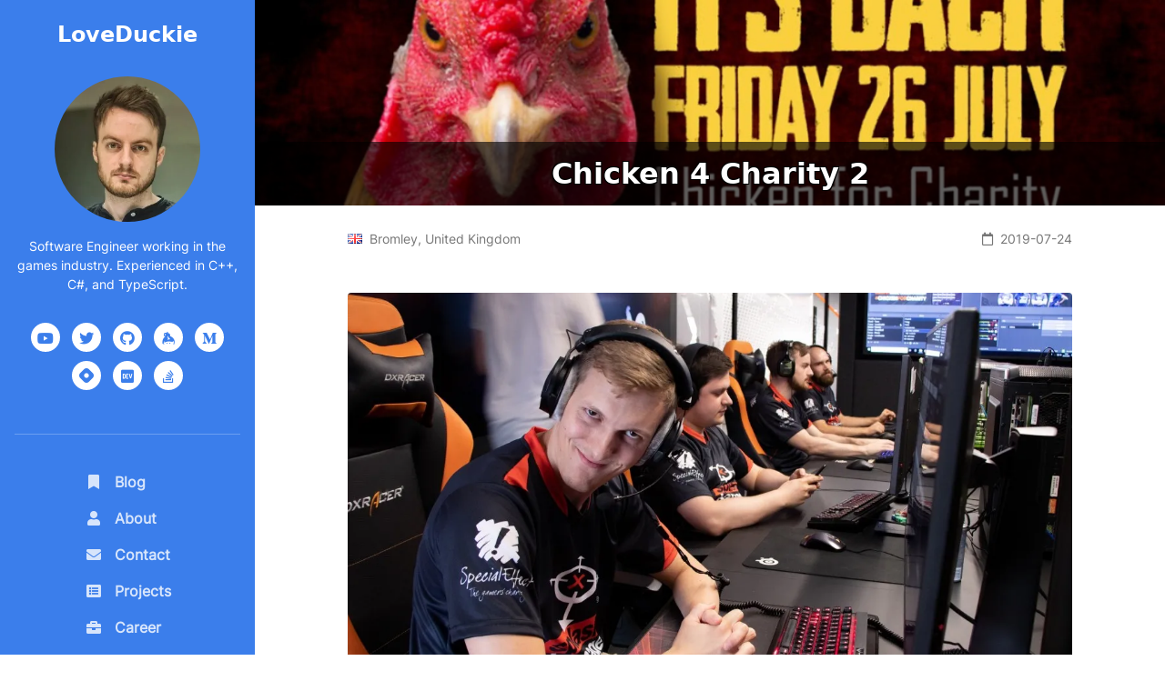

--- FILE ---
content_type: text/html; charset=utf-8
request_url: https://loveduckie.com/events/chicken-4-charity/show/toomic
body_size: 6116
content:
<!DOCTYPE html>
<!--[if !IE]><!-->
<html lang="en" dir="ltr"
    xmlns:og="http://ogp.me/ns#"
    xmlns:fb="http://ogp.me/ns/fb#"
    xmlns:article="http://ogp.me/ns/article#"
    xmlns:website="http://ogp.me/ns/website#"
    xmlns:profile="http://ogp.me/ns/profile#"
    >
<!--<![endif]-->
<!--[if IE 6 ]><html lang="en" class="ie ie6"><![endif]-->
<!--[if IE 7 ]><html lang="en" class="ie ie7"><![endif]-->
<!--[if IE 8 ]><html lang="en" class="ie ie8"><![endif]-->
    <head>
        <base href="https://loveduckie.com/"><!--[if lte IE 6]></base><![endif]-->
        <title>LoveDuckie &raquo; Chicken 4 Charity 2</title>
        <meta charset="utf-8">
        <meta http-equiv="X-UA-Compatible" content="IE=edge">
        <meta name="viewport" content="width=device-width, initial-scale=1.0">
        <meta name="description" content="Portfolio and Blog">
        <meta name="author" content="LoveDuckie">
        <script type="application/ld+json">
    [{"@type":"WebSite","about":[],"url":"https://loveduckie.com/","name":"LoveDuckie","description":"Portfolio and Blog","@context":"https://schema.org/"},{"@type":"BreadcrumbList","itemListElement":[{"@type":"ListItem","position":1,"item":{"@id":"https://loveduckie.com/","name":"Home"}},{"@type":"ListItem","position":2,"item":{"@id":"https://loveduckie.com/events/","name":"Events"}},{"@type":"ListItem","position":3,"item":{"@id":"https://loveduckie.com/events/chicken-4-charity/","name":"Chicken 4 Charity 2"}},{"@type":"ListItem","position":4,"item":{"@id":"https://loveduckie.com/events/chicken-4-charity/show/toomic","name":"Toomic"}}],"name":"LoveDuckie","description":"Portfolio and Blog","@context":"https://schema.org/"},{"@type":"Event","name":"Chicken 4 Charity 2","description":"A charity PUBG tournament held annually in an effort to raise money for Special Effect.&nbsp;Splash Damage took part this year and I was fortunate enough to be on the team roster alongside Joshua Fuller, Anthony Massey, and Thomas Doble.","image":["https://loveduckie.com/assets/Uploads/ebe84f1fe5/52293a53-4e49-499f-926b-96df873b9bf3-v2.jpg","https://loveduckie.com/assets/Uploads/6d41f6ad8d/D-kM7d8XUAE0NF6.jpg","https://loveduckie.com/assets/Uploads/fdf6045cac/EAa9H8zXkAQkOMk.jpg","https://loveduckie.com/assets/Uploads/4b71cdc1c6/EAakUfUXsAEIjVI.jpg","https://loveduckie.com/assets/Uploads/f52be4026c/EAamEHxXkAASuAq.jpg","https://loveduckie.com/assets/Uploads/433f571668/EAaqpmtXUAEeb96.jpg","https://loveduckie.com/assets/Uploads/305f5c6b8a/EAaufXYW4AAMvq0.jpg","https://loveduckie.com/assets/Uploads/8a3ad51154/EAbAaiaXoAEWfyh.jpg","https://loveduckie.com/assets/Uploads/307a83dd78/EAbfPQDXkAgR6lU.jpg","https://loveduckie.com/assets/Uploads/0431b067f0/EAbhS-DW4AEFQzX.jpg","https://loveduckie.com/assets/Uploads/060b133009/EAbIMzlXsAAsWQv.jpg","https://loveduckie.com/assets/Uploads/8238c4bfda/EAbK1H6WsAAYTsY.jpg","https://loveduckie.com/assets/Uploads/2676f633db/EAbXdm_WsAEbtJb.jpg","https://loveduckie.com/assets/Uploads/32b02c056f/EAePUqSXoAAzZS0.jpg","https://loveduckie.com/assets/Uploads/IMG_2228-Large.jpg","https://loveduckie.com/assets/Uploads/IMG_2231-Large.jpg","https://loveduckie.com/assets/Uploads/IMG_2246-Large.jpg","https://loveduckie.com/assets/Uploads/IMG_2248-Large.jpg"],"startDate":"2019-07-24T00:00:00+00:00","endDate":"2019-07-24T00:00:00+00:00","eventAttendanceMode":"MixedEventAttendanceMode","eventStatus":"EventScheduled","organizer":{"@type":"Organization","name":"SpecialEffect","url":"https://specialeffect.org.uk/"},"@context":"https://schema.org/"}]
</script>
        <meta http-equiv="Content-Type" content="text/html; charset=utf-8" /><meta name="robots" content="index,follow" />

<!-- OpenGraph Meta Tags -->
<meta property="og:type" content="website" />
<meta property="og:site_name" content="LoveDuckie" />
<meta property="og:title" content="LoveDuckie » Chicken 4 Charity 2 » Toomic" />
<meta property="og:image" content="https://loveduckie.com/assets/Uploads/8238c4bfda/EAbK1H6WsAAYTsY__FillWzEyMDAsNjI3XQ.jpg.webp" />
<meta property="og:image:type" content="image/webp" />
<meta property="og:image:width" content="1200" />
<meta property="og:image:height" content="627" />
<meta property="og:image:alt" content="A cheeky photo of Toomic during the event." />
<meta property="og:description" content="A cheeky photo of Toomic during the event." />
<meta property="og:url" content="https://loveduckie.com/" />
<meta property="og:locale" content="en_GB" />
<meta property="og:website" content="https://loveduckie.com/" />
<meta property="og:image" content="https://loveduckie.com/assets/Uploads/6d41f6ad8d/D-kM7d8XUAE0NF6__FillWzEyMDAsNjI3XQ.jpg.webp" />
<meta property="og:image:url" content="https://loveduckie.com/assets/Uploads/6d41f6ad8d/D-kM7d8XUAE0NF6__FillWzEyMDAsNjI3XQ.jpg.webp" />
<meta property="og:image:type" content="image/webp" />
<meta property="og:image:width" content="1200" />
<meta property="og:image:height" content="627" />
<meta property="og:image:alt" content="A picture of Luc Shelton (myself) posing or &quot;dabbing&quot; in front of a green screen for the media and marketing team." />
<meta property="og:image" content="https://loveduckie.com/assets/Uploads/fdf6045cac/EAa9H8zXkAQkOMk__FillWzEyMDAsNjI3XQ.jpg.webp" />
<meta property="og:image:url" content="https://loveduckie.com/assets/Uploads/fdf6045cac/EAa9H8zXkAQkOMk__FillWzEyMDAsNjI3XQ.jpg.webp" />
<meta property="og:image:type" content="image/webp" />
<meta property="og:image:width" content="1200" />
<meta property="og:image:height" content="627" />
<meta property="og:image:alt" content="The setup in the conference room for the event." />
<meta property="og:image" content="https://loveduckie.com/assets/Uploads/4b71cdc1c6/EAakUfUXsAEIjVI__FillWzEyMDAsNjI3XQ.jpg.webp" />
<meta property="og:image:url" content="https://loveduckie.com/assets/Uploads/4b71cdc1c6/EAakUfUXsAEIjVI__FillWzEyMDAsNjI3XQ.jpg.webp" />
<meta property="og:image:type" content="image/webp" />
<meta property="og:image:width" content="1200" />
<meta property="og:image:height" content="627" />
<meta property="og:image:alt" content="Picture of the setup in the conference room. This is where most of us sat throughout the duration of the the tournament." />
<meta property="og:image" content="https://loveduckie.com/assets/Uploads/f52be4026c/EAamEHxXkAASuAq__FillWzEyMDAsNjI3XQ.jpg.webp" />
<meta property="og:image:url" content="https://loveduckie.com/assets/Uploads/f52be4026c/EAamEHxXkAASuAq__FillWzEyMDAsNjI3XQ.jpg.webp" />
<meta property="og:image:type" content="image/webp" />
<meta property="og:image:width" content="1200" />
<meta property="og:image:height" content="627" />
<meta property="og:image:alt" content="Anthony &quot;MassE&quot; Massey setting up his monitor ahead of the tournament. The picture was taken inside the conference room we were competing from." />
<meta property="og:image" content="https://loveduckie.com/assets/Uploads/433f571668/EAaqpmtXUAEeb96__FillWzEyMDAsNjI3XQ.jpg.webp" />
<meta property="og:image:url" content="https://loveduckie.com/assets/Uploads/433f571668/EAaqpmtXUAEeb96__FillWzEyMDAsNjI3XQ.jpg.webp" />
<meta property="og:image:type" content="image/webp" />
<meta property="og:image:width" content="1200" />
<meta property="og:image:height" content="627" />
<meta property="og:image:alt" content="Picture of the operations team." />
<meta property="og:image" content="https://loveduckie.com/assets/Uploads/305f5c6b8a/EAaufXYW4AAMvq0__FillWzEyMDAsNjI3XQ.jpg.webp" />
<meta property="og:image:url" content="https://loveduckie.com/assets/Uploads/305f5c6b8a/EAaufXYW4AAMvq0__FillWzEyMDAsNjI3XQ.jpg.webp" />
<meta property="og:image:type" content="image/webp" />
<meta property="og:image:width" content="1200" />
<meta property="og:image:height" content="627" />
<meta property="og:image:alt" content="The warm-up before the pregame." />
<meta property="og:image" content="https://loveduckie.com/assets/Uploads/8a3ad51154/EAbAaiaXoAEWfyh__FillWzEyMDAsNjI3XQ.jpg.webp" />
<meta property="og:image:url" content="https://loveduckie.com/assets/Uploads/8a3ad51154/EAbAaiaXoAEWfyh__FillWzEyMDAsNjI3XQ.jpg.webp" />
<meta property="og:image:type" content="image/webp" />
<meta property="og:image:width" content="1200" />
<meta property="og:image:height" content="627" />
<meta property="og:image:alt" content="A quick team huddle before the match started." />
<meta property="og:image" content="https://loveduckie.com/assets/Uploads/307a83dd78/EAbfPQDXkAgR6lU__FillWzEyMDAsNjI3XQ.jpg.webp" />
<meta property="og:image:url" content="https://loveduckie.com/assets/Uploads/307a83dd78/EAbfPQDXkAgR6lU__FillWzEyMDAsNjI3XQ.jpg.webp" />
<meta property="og:image:type" content="image/webp" />
<meta property="og:image:width" content="1200" />
<meta property="og:image:height" content="627" />
<meta property="og:image:alt" content="Picture of the scoreboard at the end of the event." />
<meta property="og:image" content="https://loveduckie.com/assets/Uploads/0431b067f0/EAbhS-DW4AEFQzX__FillWzEyMDAsNjI3XQ.jpg.webp" />
<meta property="og:image:url" content="https://loveduckie.com/assets/Uploads/0431b067f0/EAbhS-DW4AEFQzX__FillWzEyMDAsNjI3XQ.jpg.webp" />
<meta property="og:image:type" content="image/webp" />
<meta property="og:image:width" content="1200" />
<meta property="og:image:height" content="627" />
<meta property="og:image:alt" content="A photo of the team with Splash Damage CEO Richard Jolly, after the event." />
<meta property="og:image" content="https://loveduckie.com/assets/Uploads/060b133009/EAbIMzlXsAAsWQv__FillWzEyMDAsNjI3XQ.jpg.webp" />
<meta property="og:image:url" content="https://loveduckie.com/assets/Uploads/060b133009/EAbIMzlXsAAsWQv__FillWzEyMDAsNjI3XQ.jpg.webp" />
<meta property="og:image:type" content="image/webp" />
<meta property="og:image:width" content="1200" />
<meta property="og:image:height" content="627" />
<meta property="og:image:alt" content="A cheeky photo of Doooble during the event." />
<meta property="og:image" content="https://loveduckie.com/assets/Uploads/8238c4bfda/EAbK1H6WsAAYTsY__FillWzEyMDAsNjI3XQ.jpg.webp" />
<meta property="og:image:url" content="https://loveduckie.com/assets/Uploads/8238c4bfda/EAbK1H6WsAAYTsY__FillWzEyMDAsNjI3XQ.jpg.webp" />
<meta property="og:image:type" content="image/webp" />
<meta property="og:image:width" content="1200" />
<meta property="og:image:height" content="627" />
<meta property="og:image:alt" content="A cheeky photo of Toomic during the event." />
<meta property="og:image" content="https://loveduckie.com/assets/Uploads/2676f633db/EAbXdm_WsAEbtJb__FillWzEyMDAsNjI3XQ.jpg.webp" />
<meta property="og:image:url" content="https://loveduckie.com/assets/Uploads/2676f633db/EAbXdm_WsAEbtJb__FillWzEyMDAsNjI3XQ.jpg.webp" />
<meta property="og:image:type" content="image/webp" />
<meta property="og:image:width" content="1200" />
<meta property="og:image:height" content="627" />
<meta property="og:image:alt" content="A bit of banter with the team before the start of the event. Pictured are Thomas Doble, Luc Shelton, Anthony Massey, and Joshua Fuller." />
<meta property="og:image" content="https://loveduckie.com/assets/Uploads/32b02c056f/EAePUqSXoAAzZS0__FillWzEyMDAsNjI3XQ.jpg.webp" />
<meta property="og:image:url" content="https://loveduckie.com/assets/Uploads/32b02c056f/EAePUqSXoAAzZS0__FillWzEyMDAsNjI3XQ.jpg.webp" />
<meta property="og:image:type" content="image/webp" />
<meta property="og:image:width" content="1200" />
<meta property="og:image:height" content="627" />
<meta property="og:image:alt" content="A photo of the team after the event." />
<meta property="og:image" content="https://loveduckie.com/assets/Uploads/IMG_2228-Large__FillWzEyMDAsNjI3XQ.jpg.webp" />
<meta property="og:image:url" content="https://loveduckie.com/assets/Uploads/IMG_2228-Large__FillWzEyMDAsNjI3XQ.jpg.webp" />
<meta property="og:image:type" content="image/webp" />
<meta property="og:image:width" content="1200" />
<meta property="og:image:height" content="627" />
<meta property="og:image:alt" content="A player green screen picture for Luc &quot;LoveDuckie&quot; Shelton (myself). This was used for some of the social media marketing graphics." />
<meta property="og:image" content="https://loveduckie.com/assets/Uploads/IMG_2231-Large__FillWzEyMDAsNjI3XQ.jpg.webp" />
<meta property="og:image:url" content="https://loveduckie.com/assets/Uploads/IMG_2231-Large__FillWzEyMDAsNjI3XQ.jpg.webp" />
<meta property="og:image:type" content="image/webp" />
<meta property="og:image:width" content="1200" />
<meta property="og:image:height" content="627" />
<meta property="og:image:alt" content="A player green screen picture for Luc &quot;LoveDuckie&quot; Shelton (myself). This was used for some of the social media marketing graphics." />
<meta property="og:image" content="https://loveduckie.com/assets/Uploads/IMG_2246-Large__FillWzEyMDAsNjI3XQ.jpg.webp" />
<meta property="og:image:url" content="https://loveduckie.com/assets/Uploads/IMG_2246-Large__FillWzEyMDAsNjI3XQ.jpg.webp" />
<meta property="og:image:type" content="image/webp" />
<meta property="og:image:width" content="1200" />
<meta property="og:image:height" content="627" />
<meta property="og:image:alt" content="A player green screen picture for Luc &quot;LoveDuckie&quot; Shelton (myself), doing a &quot;dabbing&quot; pose for comedic purposes. This was used for some of the social media marketing graphics." />
<meta property="og:image" content="https://loveduckie.com/assets/Uploads/IMG_2248-Large__FillWzEyMDAsNjI3XQ.jpg.webp" />
<meta property="og:image:url" content="https://loveduckie.com/assets/Uploads/IMG_2248-Large__FillWzEyMDAsNjI3XQ.jpg.webp" />
<meta property="og:image:type" content="image/webp" />
<meta property="og:image:width" content="1200" />
<meta property="og:image:height" content="627" />
<meta property="og:image:alt" content="A player green screen picture for Luc &quot;LoveDuckie&quot; Shelton (myself), doing a &quot;dabbing&quot; pose for comedic purposes. This was used for some of the social media marketing graphics." />

<!-- Twitter Meta Tags -->
<meta name="twitter:title" content="LoveDuckie » Chicken 4 Charity 2 » Toomic" />
<meta name="twitter:description" content="A cheeky photo of Toomic during the event." />
<meta name="twitter:image" content="https://loveduckie.com/assets/Uploads/8238c4bfda/EAbK1H6WsAAYTsY__FillWzEyMDAsNjI3XQ.jpg.webp" />
<meta name="twitter:image:alt" content="A cheeky photo of Toomic during the event." />
<meta name="twitter:site" content="@TheLoveDuckie" />
<meta name="twitter:creator" content="@TheLoveDuckie" />
<meta name="twitter:card" content="summary_large_image" />

<link rel="canonical" href="https://lucshelton.com/events/chicken-4-charity/show/toomic" />
        <!--[if lt IE 9]>
        <![endif]-->
        <link rel="shortcut icon" href="/resources/themes/portfolio-devlog-theme/images/favicon.ico" />
        <link rel="preload" as="font" type="font/woff" href="/resources/themes/portfolio-devlog-theme/fonts/inter/inter.woff" crossorigin>
        <link rel="preload" as="font" type="font/woff2" href="/resources/themes/portfolio-devlog-theme/fonts/manrope/woff2/manrope.woff2" crossorigin>
        
        
        

        

        
            
                <script type="text/javascript">
                    window.addEventListener('load', function() {
                      var is_adsense_load = 0
                  
                      window.addEventListener('scroll', function() {
                        if (is_adsense_load == 0) {
                          is_adsense_load = 1;
                  
                          var ele = document.createElement('script');
                          ele.async = true;
                          ele.src = 'https://pagead2.googlesyndication.com/pagead/js/adsbygoogle.js'
                          var sc = document.getElementsByTagName('script')[0]
                          sc.parentNode.insertBefore(ele, sc);
                  
                          //google_ad_client: "ca-pub-xxxxxxxxx",
                          (adsbygoogle = window.adsbygoogle || []).push({
                            google_ad_client: "ca-pub-9198594407943786",
                            enable_page_level_ads: true
                          });
                        }
                      })
                    })
                  </script>

                
            
        
    <link rel="stylesheet" type="text/css" href="/assets/_combinedfiles/portfolio-combined-fontawesome.css?m=d07931d5fe06b277a02450b5face2400f969f440" />
<link rel="stylesheet" type="text/css" href="/assets/_combinedfiles/portfolio-combined-styling.css?m=f3c89ffcafa02940287b72c589761a05b62ef1b3" />
<link rel="stylesheet" type="text/css" href="/assets/_combinedfiles/portfolio-devlog-event-combined.css?m=1c43b48f7ad2ed209445f7442146d51af51b5236" />
<link rel="stylesheet" type="text/css" href="/resources/vendor/silverstripe/comments/css/comments.css?m=1727026521" media="comments" />
</head>
    <body class="d-flex flex-column" dir="ltr">
        <div class="d-flex flex-column flex-grow-1">
            <header class="portfolio-header text-center">
    
    <h1 class="blog-name pt-lg-4 mb-0"><a href="/" class="no-text-decoration">LoveDuckie</a></h1>
    

    <nav class="navbar navbar-expand-lg navbar-dark">
        <button class="navbar-toggler" type="button" data-bs-toggle="collapse" data-bs-target="#navigation" aria-controls="navigation" aria-expanded="false" aria-label="Toggle navigation">
            <span class="navbar-toggler-icon"></span>
        </button>

        <div id="navigation" class="collapse navbar-collapse flex-column" >
            <div class="profile-section pt-3 pt-lg-0">
                <a href="/"><img class="lazyload profile-image mb-3 rounded-circle mx-auto img-fluid" data-src="/assets/Uploads/luc-shelton-portrait__FillWzI1NSwyNTVd.jpg" alt="Luc Shelton" width="255" height="255" /></a>
                

                <div class="bio mb-3">Software Engineer working in the games industry. Experienced in C++, C#, and TypeScript.</div>
                
                <ul class="social-list list-inline py-3 mx-auto" style="max-width: 231px;">
                    
                        
                            
                                <li class="list-inline-item">
                                    <a target="_blank" href="https://www.youtube.com/channel/UC6tdBOnm4_XQ9GAAMX0p0OQ" rel="noopener" rel="noreferrer"><i class="fab fa-youtube fa-fw"></i></a>
                                </li>
                            
                            
                        
                            
                                <li class="list-inline-item">
                                    <a target="_blank" href="https://twitter.com/TheLoveDuckie" rel="noopener" rel="noreferrer"><i class="fab fa-twitter fa-fw"></i></a>
                                </li>
                            
                            
                        
                            
                            
                        
                            
                                <li class="list-inline-item">
                                    <a target="_blank" href="https://github.com/LoveDuckie" rel="noopener" rel="noreferrer"><i class="fab fa-github fa-fw"></i></a>
                                </li>
                            
                            
                        
                            
                            
                        
                            
                                <li class="list-inline-item">
                                    <a target="_blank" href="https://keybase.io/loveduckie" rel="noopener" rel="noreferrer"><i class="fab fa-keybase fa-fw"></i></a>
                                </li>
                            
                            
                        
                            
                                <li class="list-inline-item">
                                    <a target="_blank" href="https://theloveduckie.medium.com/" rel="noopener" rel="noreferrer"><i class="fab fa-medium-m fa-fw"></i></a>
                                </li>
                            
                            
                        
                            
                                <li class="list-inline-item">
                                    <a target="_blank" href="https://blog.loveduckie.codes/" rel="noopener" rel="noreferrer"><i class="fadev fa-hashnode fa-fw"></i></a>
                                </li>
                            
                            
                        
                            
                            
                        
                            
                            
                        
                            
                                <li class="list-inline-item">
                                    <a target="_blank" href="https://dev.to/theloveduckie" rel="noopener" rel="noreferrer"><i class="fab fa-dev fa-fw"></i></a>
                                </li>
                            
                            
                        
                            
                                <li class="list-inline-item">
                                    <a target="_blank" href="https://stackoverflow.com/users/2087998/loveduckie" rel="noopener" rel="noreferrer"><i class="fab fa-stack-overflow fa-fw"></i></a>
                                </li>
                            
                            
                        
                            
                            
                        
                            
                            
                        
                    
                </ul>
                <hr>
            </div><!--//profile-section-->

            <ul class="navbar-nav flex-column text-start">
                
                    <li class="nav-item ">
                        <a class="nav-link " href="/blog/" style="text-decoration: none;">
                            
                                <i class="fas fa-bookmark fa-fw me-2"></i>
                            
                            
                            
                            
                            
                            
                            Blog <span class="sr-only">(current)</span>
                        </a>
                    </li>
                
                    <li class="nav-item ">
                        <a class="nav-link " href="/about/" style="text-decoration: none;">
                            
                            
                                <i class="fas fa-user fa-fw me-2"></i>
                            
                            
                            
                            
                            
                            About <span class="sr-only">(current)</span>
                        </a>
                    </li>
                
                    <li class="nav-item ">
                        <a class="nav-link " href="/contact/" style="text-decoration: none;">
                            
                            
                            
                            
                            
                            
                                <i class="fas fa-envelope fa-fw me-2"></i>
                            
                            Contact <span class="sr-only">(current)</span>
                        </a>
                    </li>
                
                    <li class="nav-item ">
                        <a class="nav-link " href="/projects/" style="text-decoration: none;">
                            
                            
                            
                            
                            
                                <i class="fas fa-list-alt fa-fw me-2"></i>
                            
                            
                            Projects <span class="sr-only">(current)</span>
                        </a>
                    </li>
                
                    <li class="nav-item ">
                        <a class="nav-link " href="/career/" style="text-decoration: none;">
                            
                            
                            
                            
                                <i class="fas fa-briefcase fa-fw me-2"></i>
                            
                            
                            
                            Career <span class="sr-only">(current)</span>
                        </a>
                    </li>
                
                    <li class="nav-item ">
                        <a class="nav-link " href="/events/" style="text-decoration: none;">
                            
                            
                            
                                <i class="fas fa-calendar-alt fa-fw me-2"></i>
                            
                            
                            
                            
                            Events <span class="sr-only">(current)</span>
                        </a>
                    </li>
                
            </ul>
        </div>
    </nav>
</header>

            <div class="main-wrapper d-flex flex-column flex-grow-1">
                <div class="flex-grow-1 d-flex flex-column"><div class="container-fluid event-impression px-0 d-none d-sm-block">
    <div clas="row no-gutters">
        <div class="col-md-12 no-gutters px-0">
            <div class="position-relative event-impression-image-container d-flex" style="z-index: 1;" >
                <img src="/assets/Uploads/ebe84f1fe5/52293a53-4e49-499f-926b-96df873b9bf3-v2__FillWzIyNjQsNTEyXQ.jpg" class="img img-fluid ms-auto me-auto" />
                <div class="position-absolute py-3 fixed-bottom impression-title" style="width: 100%;">
                    <h2 class="text-center mb-0 event-header impression-title-header">Chicken 4 Charity 2</h2>
                </div>
            </div>
        </div>
    </div>
</div>

<div class="container-fluid event-impression px-0 d-block d-sm-none">
    <div clas="row no-gutters">
        <div class="col-md-12 no-gutters px-0">
            <div class="position-relative event-impression-image-container d-flex" style="z-index: 1;" >
                <img src="/assets/Uploads/ebe84f1fe5/52293a53-4e49-499f-926b-96df873b9bf3-v2__FillWzIyNjQsNTEyXQ.jpg" class="img img-fluid ms-auto me-auto" />
                
                <div class="position-absolute py-2 fixed-bottom impression-title" style="width: 100%;">
                    <h2 class="text-center mb-0 event-header impression-title-header-smaller">Chicken 4 Charity 2</h2>
                </div>
            </div>
        </div>
    </div>
</div>

<div class="container mt-4">
    <div class="row mb-5">
        <div class="col-md-6 col-12 mb-3 mb-md-0">
            <span class="text-muted small">
                <img src="/resources/themes/portfolio-devlog-theme/images/flags/png/gb.png" class="mt-auto mb-1 me-1"/> Bromley, United Kingdom
            </span>
        </div>

        
            <div class="col-md-6 col-12 text-md-end">
                <span class="small text-muted"><i class="far fa-calendar me-1"></i> 2019-07-24</span> 
            </div>
        
    </div>

    

    
        <div class="row mb-4">
            <div class="col-12">
                <a href="/assets/Uploads/8238c4bfda/EAbK1H6WsAAYTsY.jpg" target="_blank" class="popup-link">
                    <div class="d-flex theme-bg-light rounded gallery-image-container">
                        <img data-src="/assets/Uploads/8238c4bfda/EAbK1H6WsAAYTsY__FillWzExMTAsNjAwXQ.jpg" alt="A cheeky photo of Toomic during the event." class="lazyload gallery-image img-fluid me-auto ms-auto rounded" />
                    </div>
                </a>
            </div>
        </div>
        <div class="row">
            <div class="col-12">
                <h2 id="selected-image-title">Toomic</h2>
                <p id="selected-image-description">A cheeky photo of Toomic during the event.</p>
            </div>
        </div>
        <div class="row mb-3">
            <div class="col-12">
                <hr>
            </div>
        </div>
    

    <div class="row">
        
            
                <div class="col-xs-12 col-md-4 mb-4 rounded">
                    <a href="/events/chicken-4-charity/show/posing" class="d-none d-md-block">
                        <img data-src="/assets/Uploads/6d41f6ad8d/D-kM7d8XUAE0NF6__FillWzI1MCwxNDBd.jpg" alt="A picture of Luc Shelton (myself) posing or &quot;dabbing&quot; in front of a green screen for the media and marketing team." width="250" height="140" class="lazyload img-fluid rounded border-light"/>
                    </a>
                    <a href="/events/chicken-4-charity/show/posing" class="d-block d-md-none">
                        <img data-src="/assets/Uploads/6d41f6ad8d/D-kM7d8XUAE0NF6__FillWzc3MCw0MzJd.jpg" alt="A picture of Luc Shelton (myself) posing or &quot;dabbing&quot; in front of a green screen for the media and marketing team." width="770" height="432" class="lazyload img-fluid rounded border-light"/>
                    </a>
                </div>
            
                <div class="col-xs-12 col-md-4 mb-4 rounded">
                    <a href="/events/chicken-4-charity/show/conference-room-setup" class="d-none d-md-block">
                        <img data-src="/assets/Uploads/fdf6045cac/EAa9H8zXkAQkOMk__FillWzI1MCwxNDBd.jpg" alt="The setup in the conference room for the event." width="250" height="140" class="lazyload img-fluid rounded border-light"/>
                    </a>
                    <a href="/events/chicken-4-charity/show/conference-room-setup" class="d-block d-md-none">
                        <img data-src="/assets/Uploads/fdf6045cac/EAa9H8zXkAQkOMk__FillWzc3MCw0MzJd.jpg" alt="The setup in the conference room for the event." width="770" height="432" class="lazyload img-fluid rounded border-light"/>
                    </a>
                </div>
            
                <div class="col-xs-12 col-md-4 mb-4 rounded">
                    <a href="/events/chicken-4-charity/show/conference-room-setup-2" class="d-none d-md-block">
                        <img data-src="/assets/Uploads/4b71cdc1c6/EAakUfUXsAEIjVI__FillWzI1MCwxNDBd.jpg" alt="Picture of the setup in the conference room. This is where most of us sat throughout the duration of the the tournament." width="250" height="140" class="lazyload img-fluid rounded border-light"/>
                    </a>
                    <a href="/events/chicken-4-charity/show/conference-room-setup-2" class="d-block d-md-none">
                        <img data-src="/assets/Uploads/4b71cdc1c6/EAakUfUXsAEIjVI__FillWzc3MCw0MzJd.jpg" alt="Picture of the setup in the conference room. This is where most of us sat throughout the duration of the the tournament." width="770" height="432" class="lazyload img-fluid rounded border-light"/>
                    </a>
                </div>
            
                <div class="col-xs-12 col-md-4 mb-4 rounded">
                    <a href="/events/chicken-4-charity/show/setting-up-before-the-tournament" class="d-none d-md-block">
                        <img data-src="/assets/Uploads/f52be4026c/EAamEHxXkAASuAq__FillWzI1MCwxNDBd.jpg" alt="Anthony &quot;MassE&quot; Massey setting up his monitor ahead of the tournament. The picture was taken inside the conference room we were competing from." width="250" height="140" class="lazyload img-fluid rounded border-light"/>
                    </a>
                    <a href="/events/chicken-4-charity/show/setting-up-before-the-tournament" class="d-block d-md-none">
                        <img data-src="/assets/Uploads/f52be4026c/EAamEHxXkAASuAq__FillWzc3MCw0MzJd.jpg" alt="Anthony &quot;MassE&quot; Massey setting up his monitor ahead of the tournament. The picture was taken inside the conference room we were competing from." width="770" height="432" class="lazyload img-fluid rounded border-light"/>
                    </a>
                </div>
            
                <div class="col-xs-12 col-md-4 mb-4 rounded">
                    <a href="/events/chicken-4-charity/show/operations" class="d-none d-md-block">
                        <img data-src="/assets/Uploads/433f571668/EAaqpmtXUAEeb96__FillWzI1MCwxNDBd.jpg" alt="Picture of the operations team." width="250" height="140" class="lazyload img-fluid rounded border-light"/>
                    </a>
                    <a href="/events/chicken-4-charity/show/operations" class="d-block d-md-none">
                        <img data-src="/assets/Uploads/433f571668/EAaqpmtXUAEeb96__FillWzc3MCw0MzJd.jpg" alt="Picture of the operations team." width="770" height="432" class="lazyload img-fluid rounded border-light"/>
                    </a>
                </div>
            
                <div class="col-xs-12 col-md-4 mb-4 rounded">
                    <a href="/events/chicken-4-charity/show/pregame-warm-up" class="d-none d-md-block">
                        <img data-src="/assets/Uploads/305f5c6b8a/EAaufXYW4AAMvq0__FillWzI1MCwxNDBd.jpg" alt="The warm-up before the pregame." width="250" height="140" class="lazyload img-fluid rounded border-light"/>
                    </a>
                    <a href="/events/chicken-4-charity/show/pregame-warm-up" class="d-block d-md-none">
                        <img data-src="/assets/Uploads/305f5c6b8a/EAaufXYW4AAMvq0__FillWzc3MCw0MzJd.jpg" alt="The warm-up before the pregame." width="770" height="432" class="lazyload img-fluid rounded border-light"/>
                    </a>
                </div>
            
                <div class="col-xs-12 col-md-4 mb-4 rounded">
                    <a href="/events/chicken-4-charity/show/team-huddle" class="d-none d-md-block">
                        <img data-src="/assets/Uploads/8a3ad51154/EAbAaiaXoAEWfyh__FillWzI1MCwxNDBd.jpg" alt="A quick team huddle before the match started." width="250" height="140" class="lazyload img-fluid rounded border-light"/>
                    </a>
                    <a href="/events/chicken-4-charity/show/team-huddle" class="d-block d-md-none">
                        <img data-src="/assets/Uploads/8a3ad51154/EAbAaiaXoAEWfyh__FillWzc3MCw0MzJd.jpg" alt="A quick team huddle before the match started." width="770" height="432" class="lazyload img-fluid rounded border-light"/>
                    </a>
                </div>
            
                <div class="col-xs-12 col-md-4 mb-4 rounded">
                    <a href="/events/chicken-4-charity/show/scoreboard" class="d-none d-md-block">
                        <img data-src="/assets/Uploads/307a83dd78/EAbfPQDXkAgR6lU__FillWzI1MCwxNDBd.jpg" alt="Picture of the scoreboard at the end of the event." width="250" height="140" class="lazyload img-fluid rounded border-light"/>
                    </a>
                    <a href="/events/chicken-4-charity/show/scoreboard" class="d-block d-md-none">
                        <img data-src="/assets/Uploads/307a83dd78/EAbfPQDXkAgR6lU__FillWzc3MCw0MzJd.jpg" alt="Picture of the scoreboard at the end of the event." width="770" height="432" class="lazyload img-fluid rounded border-light"/>
                    </a>
                </div>
            
                <div class="col-xs-12 col-md-4 mb-4 rounded">
                    <a href="/events/chicken-4-charity/show/post-event-team-photo" class="d-none d-md-block">
                        <img data-src="/assets/Uploads/0431b067f0/EAbhS-DW4AEFQzX__FillWzI1MCwxNDBd.jpg" alt="A photo of the team with Splash Damage CEO Richard Jolly, after the event." width="250" height="140" class="lazyload img-fluid rounded border-light"/>
                    </a>
                    <a href="/events/chicken-4-charity/show/post-event-team-photo" class="d-block d-md-none">
                        <img data-src="/assets/Uploads/0431b067f0/EAbhS-DW4AEFQzX__FillWzc3MCw0MzJd.jpg" alt="A photo of the team with Splash Damage CEO Richard Jolly, after the event." width="770" height="432" class="lazyload img-fluid rounded border-light"/>
                    </a>
                </div>
            
                <div class="col-xs-12 col-md-4 mb-4 rounded">
                    <a href="/events/chicken-4-charity/show/doooble" class="d-none d-md-block">
                        <img data-src="/assets/Uploads/060b133009/EAbIMzlXsAAsWQv__FillWzI1MCwxNDBd.jpg" alt="A cheeky photo of Doooble during the event." width="250" height="140" class="lazyload img-fluid rounded border-light"/>
                    </a>
                    <a href="/events/chicken-4-charity/show/doooble" class="d-block d-md-none">
                        <img data-src="/assets/Uploads/060b133009/EAbIMzlXsAAsWQv__FillWzc3MCw0MzJd.jpg" alt="A cheeky photo of Doooble during the event." width="770" height="432" class="lazyload img-fluid rounded border-light"/>
                    </a>
                </div>
            
                <div class="col-xs-12 col-md-4 mb-4 rounded">
                    <a href="/events/chicken-4-charity/show/toomic" class="d-none d-md-block">
                        <img data-src="/assets/Uploads/8238c4bfda/EAbK1H6WsAAYTsY__FillWzI1MCwxNDBd.jpg" alt="A cheeky photo of Toomic during the event." width="250" height="140" class="lazyload img-fluid rounded border-light"/>
                    </a>
                    <a href="/events/chicken-4-charity/show/toomic" class="d-block d-md-none">
                        <img data-src="/assets/Uploads/8238c4bfda/EAbK1H6WsAAYTsY__FillWzc3MCw0MzJd.jpg" alt="A cheeky photo of Toomic during the event." width="770" height="432" class="lazyload img-fluid rounded border-light"/>
                    </a>
                </div>
            
                <div class="col-xs-12 col-md-4 mb-4 rounded">
                    <a href="/events/chicken-4-charity/show/team-shenanigans" class="d-none d-md-block">
                        <img data-src="/assets/Uploads/2676f633db/EAbXdm_WsAEbtJb__FillWzI1MCwxNDBd.jpg" alt="A bit of banter with the team before the start of the event. Pictured are Thomas Doble, Luc Shelton, Anthony Massey, and Joshua Fuller." width="250" height="140" class="lazyload img-fluid rounded border-light"/>
                    </a>
                    <a href="/events/chicken-4-charity/show/team-shenanigans" class="d-block d-md-none">
                        <img data-src="/assets/Uploads/2676f633db/EAbXdm_WsAEbtJb__FillWzc3MCw0MzJd.jpg" alt="A bit of banter with the team before the start of the event. Pictured are Thomas Doble, Luc Shelton, Anthony Massey, and Joshua Fuller." width="770" height="432" class="lazyload img-fluid rounded border-light"/>
                    </a>
                </div>
            
                <div class="col-xs-12 col-md-4 mb-4 rounded">
                    <a href="/events/chicken-4-charity/show/post-event-team-photo-2" class="d-none d-md-block">
                        <img data-src="/assets/Uploads/32b02c056f/EAePUqSXoAAzZS0__FillWzI1MCwxNDBd.jpg" alt="A photo of the team after the event." width="250" height="140" class="lazyload img-fluid rounded border-light"/>
                    </a>
                    <a href="/events/chicken-4-charity/show/post-event-team-photo-2" class="d-block d-md-none">
                        <img data-src="/assets/Uploads/32b02c056f/EAePUqSXoAAzZS0__FillWzc3MCw0MzJd.jpg" alt="A photo of the team after the event." width="770" height="432" class="lazyload img-fluid rounded border-light"/>
                    </a>
                </div>
            
                <div class="col-xs-12 col-md-4 mb-4 rounded">
                    <a href="/events/chicken-4-charity/show/green-screen-promotional-marketing-asset-luc-shelton" class="d-none d-md-block">
                        <img data-src="/assets/Uploads/IMG_2228-Large__FillWzI1MCwxNDBd.jpg" alt="A player green screen picture for Luc &quot;LoveDuckie&quot; Shelton (myself). This was used for some of the social media marketing graphics." width="250" height="140" class="lazyload img-fluid rounded border-light"/>
                    </a>
                    <a href="/events/chicken-4-charity/show/green-screen-promotional-marketing-asset-luc-shelton" class="d-block d-md-none">
                        <img data-src="/assets/Uploads/IMG_2228-Large__FillWzc3MCw0MzJd.jpg" alt="A player green screen picture for Luc &quot;LoveDuckie&quot; Shelton (myself). This was used for some of the social media marketing graphics." width="770" height="432" class="lazyload img-fluid rounded border-light"/>
                    </a>
                </div>
            
                <div class="col-xs-12 col-md-4 mb-4 rounded">
                    <a href="/events/chicken-4-charity/show/promotional-green-screen-portrait-luc-shelton" class="d-none d-md-block">
                        <img data-src="/assets/Uploads/IMG_2231-Large__FillWzI1MCwxNDBd.jpg" alt="A player green screen picture for Luc &quot;LoveDuckie&quot; Shelton (myself). This was used for some of the social media marketing graphics." width="250" height="140" class="lazyload img-fluid rounded border-light"/>
                    </a>
                    <a href="/events/chicken-4-charity/show/promotional-green-screen-portrait-luc-shelton" class="d-block d-md-none">
                        <img data-src="/assets/Uploads/IMG_2231-Large__FillWzc3MCw0MzJd.jpg" alt="A player green screen picture for Luc &quot;LoveDuckie&quot; Shelton (myself). This was used for some of the social media marketing graphics." width="770" height="432" class="lazyload img-fluid rounded border-light"/>
                    </a>
                </div>
            
                <div class="col-xs-12 col-md-4 mb-4 rounded">
                    <a href="/events/chicken-4-charity/show/dabbing-promotional-marketing-asset" class="d-none d-md-block">
                        <img data-src="/assets/Uploads/IMG_2246-Large__FillWzI1MCwxNDBd.jpg" alt="A player green screen picture for Luc &quot;LoveDuckie&quot; Shelton (myself), doing a &quot;dabbing&quot; pose for comedic purposes. This was used for some of the social media marketing graphics." width="250" height="140" class="lazyload img-fluid rounded border-light"/>
                    </a>
                    <a href="/events/chicken-4-charity/show/dabbing-promotional-marketing-asset" class="d-block d-md-none">
                        <img data-src="/assets/Uploads/IMG_2246-Large__FillWzc3MCw0MzJd.jpg" alt="A player green screen picture for Luc &quot;LoveDuckie&quot; Shelton (myself), doing a &quot;dabbing&quot; pose for comedic purposes. This was used for some of the social media marketing graphics." width="770" height="432" class="lazyload img-fluid rounded border-light"/>
                    </a>
                </div>
            
                <div class="col-xs-12 col-md-4 mb-4 rounded">
                    <a href="/events/chicken-4-charity/show/dabbing-promotional-green-screen-asset" class="d-none d-md-block">
                        <img data-src="/assets/Uploads/IMG_2248-Large__FillWzI1MCwxNDBd.jpg" alt="A player green screen picture for Luc &quot;LoveDuckie&quot; Shelton (myself), doing a &quot;dabbing&quot; pose for comedic purposes. This was used for some of the social media marketing graphics." width="250" height="140" class="lazyload img-fluid rounded border-light"/>
                    </a>
                    <a href="/events/chicken-4-charity/show/dabbing-promotional-green-screen-asset" class="d-block d-md-none">
                        <img data-src="/assets/Uploads/IMG_2248-Large__FillWzc3MCw0MzJd.jpg" alt="A player green screen picture for Luc &quot;LoveDuckie&quot; Shelton (myself), doing a &quot;dabbing&quot; pose for comedic purposes. This was used for some of the social media marketing graphics." width="770" height="432" class="lazyload img-fluid rounded border-light"/>
                    </a>
                </div>
            
        
    </div>
    
</div>
</div>
                <footer class="footer text-center py-2 theme-bg-dark mt-5">
    
        
            <script type="application/javascript" src="/assets/_combinedfiles/portfolio-combined-bootstrap.js?m=f38cf4e2b99e9478529e6ba9cf631c99ec537849" async="async"></script>
<script type="application/javascript" src="/assets/_combinedfiles/portfolio-combined-lazysizes.js?m=b8f56bd46832cfd29b1c7f33b10481063e414712" async="async"></script>
<script type="application/javascript" src="/assets/_combinedfiles/portfolio-combined-jquery.js?m=7b886b24caffff7b39cefa95207fa1be29eda303"></script>
<script type="application/javascript" src="/assets/_combinedfiles/portfolio-devlog-event-combined.js?m=e2429bfc9c2480d358d0c9833afc09589c223385" async="async"></script>
<script type='text/javascript'>//<![CDATA[
                var lazyanalysis=!1;
                window.addEventListener("scroll", function() {
                    (0!=document.documentElement.scrollTop&&!1===lazyanalysis||0!=document.body.scrollTop&&!1===lazyanalysis)&&(!function(){
                        var e=document.createElement("script");e.type="text/javascript",e.async=!0,e.src="https://www.googletagmanager.com/gtag/js?id=UA-26926366-2";var a=document.getElementsByTagName("script")[0];a.parentNode.insertBefore(e,a)}(),lazyanalysis=!0)},!0);
                //]]>
            </script>

            <script>
                //<![CDATA[
                  window.dataLayer = window.dataLayer || [];
                  function gtag(){dataLayer.push(arguments);}
                  gtag('js', new Date());
                  gtag('config', 'UA-26926366-2');
                //]]>
            </script>


            
        
            <script type='text/javascript'>//<![CDATA[
                var lazyanalysis=!1;
                window.addEventListener("scroll", function() {
                    (0!=document.documentElement.scrollTop&&!1===lazyanalysis||0!=document.body.scrollTop&&!1===lazyanalysis)&&(!function(){
                        var e=document.createElement("script");e.type="text/javascript",e.async=!0,e.src="https://www.googletagmanager.com/gtag/js?id=G-17Q1CL6WMG";var a=document.getElementsByTagName("script")[0];a.parentNode.insertBefore(e,a)}(),lazyanalysis=!0)},!0);
                //]]>
            </script>

            <script>
                //<![CDATA[
                  window.dataLayer = window.dataLayer || [];
                  function gtag(){dataLayer.push(arguments);}
                  gtag('js', new Date());
                  gtag('config', 'G-17Q1CL6WMG');
                //]]>
            </script>


            
        
        
    <small class="copyright">LoveDuckie © All rights reserved.</small>
    
</footer>

            </div>
        </div>
    </body>
</html>


--- FILE ---
content_type: text/css
request_url: https://loveduckie.com/resources/vendor/silverstripe/comments/css/comments.css?m=1727026521
body_size: -614
content:
/** Deprecated. Remove in 4.0 release. */
